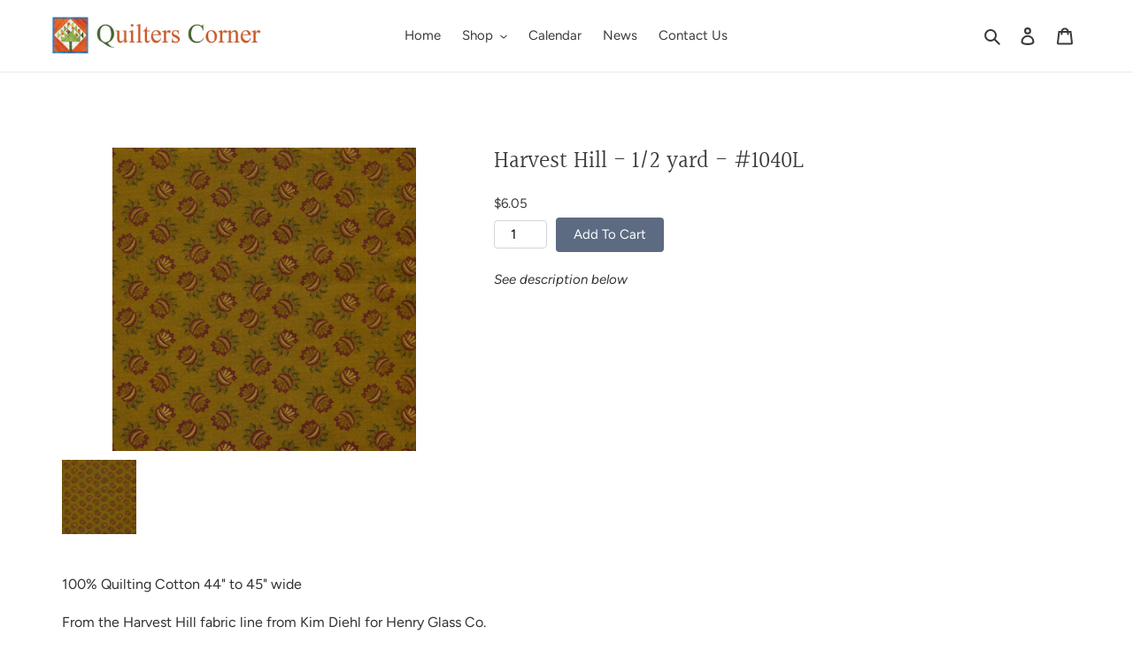

--- FILE ---
content_type: text/css
request_url: https://quilterscorner-pa.com/cdn/shop/t/1/assets/pagefly.f098706d.css?v=132985597993001793601607650723
body_size: 1093
content:
.jklmHY{padding:var(--pf-s-lg)}@media (max-width:1199px) and (min-width:992px){.jklmHY{padding:var(--pf-s-md)}}@media (max-width:991px) and (min-width:768px){.jklmHY{padding:var(--pf-s-sm)}}@media (max-width:767px){.jklmHY{padding:var(--pf-s-xs)}}.fTyjzF{position:relative}.eYzxUD{margin:0 calc(-1 * var(--pf-s-lg))}@media (max-width:1199px) and (min-width:992px){.eYzxUD{margin:0 calc(-1 * var(--pf-s-md))}}@media (max-width:991px) and (min-width:768px){.eYzxUD{margin:0 calc(-1 * var(--pf-s-sm))}}@media (max-width:767px){.eYzxUD{margin:0 calc(-1 * var(--pf-s-xs))}}.bjKdkd__parallax{position:absolute;top:0;left:0;width:100%;height:100%;overflow:hidden;pointer-events:none}.bjKdkd{padding:15px 0;position:relative}.cbrLgP>span:last-child{line-height:inherit;display:block;margin-right:0!important}#editor-dnd-wrapper .cbrLgP span+span[contenteditable]{display:block}#editor-dnd-wrapper .cbrLgP span+span[contenteditable]:empty::after{display:inline}.cbrLgP ol,.cbrLgP ul{list-style-position:inside}.cbrLgP blockquote{font-size:inherit}.fnmilh{display:inline-block}.fnmilh[contenteditable=true]{user-select:text}.fnmilh{vertical-align:baseline;word-break:break-word}.fnmilh:focus{outline:0}.fnmilh::after{display:inline}.uJAsR{border:none;outline:0;line-height:1;padding:12px 20px;cursor:pointer;background:#ebebeb;position:relative;display:inline-flex;align-items:center;justify-content:center}.uJAsR[disabled]{opacity:.7}.uJAsR.is-added,.uJAsR.is-loading{pointer-events:none}.uJAsR>span{vertical-align:middle;line-height:inherit;display:inline-block;max-width:100%}.uJAsR.pf-i--left i{margin-right:.3em}.uJAsR+.sc-pcjuG,.uJAsR.pf-i--right i{margin-left:.3em}.geuAXS{overflow:hidden;user-select:none}.kkgvSC{position:absolute;bottom:5%;display:flex;z-index:2}.kkgvSC span{background-color:#fff;border:1px solid #555;width:10px;height:10px;border-radius:10px;opacity:.5}.kkgvSC span[data-active=true]{background-color:#555;opacity:1}.kkgvSC span:not(:last-child){margin-right:5px}.jKvUwv{position:relative}.kuHLLu{position:relative;display:flex;align-items:center;justify-content:center;overflow:hidden}.kuHLLu.kuHLLu img{position:absolute;object-fit:cover;height:100%;width:100%}.kuHLLu.kuHLLu.hidden{display:none}.fOa-DwG{position:relative;width:100%;display:flex;align-items:center;justify-content:center}.fOa-DwG::after{display:block;content:"";padding-bottom:75%}.fOa-DwG.fOa-DwG img{position:absolute;object-fit:contain;max-height:100%;max-width:100%;height:auto;width:auto}.jwQhbH{display:grid;width:100%}.jwQhbH .sc-qXgsJ{position:absolute;top:0;left:0;direction:ltr}.jwQhbH .sc-qXgsJ.pf-hide-badge{display:none}.jwQhbH .sc-pbXLt{display:none;position:absolute;z-index:1;width:32px;height:32px;line-height:34px;text-align:center;cursor:pointer;background:rgba(255,255,255,.35);border-radius:2px;top:calc(50% - 16px)}.jwQhbH .sc-pbXLt[data-pf-nav=prev]{left:15px}.jwQhbH .sc-pbXLt[data-pf-nav=next]{right:15px}.jwQhbH .sc-pbXLt>i{color:#5d6b82}@media (max-width:767px){.jwQhbH{gap:10px}.jwQhbH .sc-psQTH{display:grid;grid-template-columns:repeat(5,1fr);grid-auto-flow:row;gap:10px}.jwQhbH .sc-psQTH .sc-qPkqk::after{display:block;content:"";padding-bottom:100%}.jwQhbH .mobile_hd{display:none}.jwQhbH .sc-pkURi.arrow-tablet .sc-pbXLt{display:block}}@media (max-width:991px) and (min-width:768px){.jwQhbH{gap:10px}.jwQhbH .sc-psQTH{display:grid;grid-auto-flow:row;gap:10px;grid-template-columns:repeat(5,1fr)}.jwQhbH .sc-psQTH .sc-qPkqk::after{display:block;content:"";padding-bottom:100%}.jwQhbH .tablet_hd{display:none}.jwQhbH .sc-pkURi.arrow-tablet .sc-pbXLt{display:block}}@media (max-width:1199px) and (min-width:992px){.jwQhbH{gap:10px}.jwQhbH .sc-psQTH{display:grid;grid-auto-flow:row;gap:10px;grid-template-columns:repeat(5,1fr)}.jwQhbH .sc-psQTH .sc-qPkqk::after{display:block;content:"";padding-bottom:100%}.jwQhbH .laptop_hd{display:none}.jwQhbH .sc-oUbIU{display:none}.jwQhbH .sc-pkURi.arrow-laptop .sc-pbXLt{display:block}}@media (min-width:1200px){.jwQhbH{gap:10px}.jwQhbH .sc-psQTH{display:grid;grid-auto-flow:row;gap:10px;grid-template-columns:repeat(5,1fr)}.jwQhbH .sc-psQTH .sc-qPkqk::after{display:block;content:"";padding-bottom:100%}.jwQhbH .all_hd{display:none}.jwQhbH .sc-oUbIU{display:none}.jwQhbH .sc-pkURi.arrow-all .sc-pbXLt{display:block}}.hubgdp{display:inline-flex}.hubgdp input{width:60px;height:32px;outline:0;text-align:center;padding:0;border:1px solid #d1d5db;border-radius:4px}.hubgdp input[data-hidespinner=true]::-webkit-inner-spin-button,.hubgdp input[data-hidespinner=true]::-webkit-outer-spin-button{appearance:none}.hubgdp input:not(:first-child){margin:0 4px}.hubgdp button{width:32px;height:32px;outline:0;border:inherit;border-radius:inherit;padding:0}.hubgdp button[data-quantity-disabled=true]{opacity:.2}.hubgdp .js-qty{margin:0 4px;height:32px}.hubgdp .js-qty button{display:none}.gJGZti[data-pf-type=ProductText].no-product{text-decoration:none}.jYlxvS[data-pf-type=ProductText].no-product{text-decoration:none}.gluJHn{display:flex;flex-direction:column}.gluJHn label{margin:0;text-transform:initial;font-size:80%;font-weight:400;letter-spacing:0}.gluJHn .pf-p-variant:not(:last-child){margin-bottom:var(--pf-s-lg)}@media (max-width:1199px) and (min-width:992px){.gluJHn .pf-p-variant:not(:last-child){margin-bottom:var(--pf-s-md)}}@media (max-width:991px) and (min-width:768px){.gluJHn .pf-p-variant:not(:last-child){margin-bottom:var(--pf-s-sm)}}@media (max-width:767px){.gluJHn .pf-p-variant:not(:last-child){margin-bottom:var(--pf-s-xs)}}.gluJHn .pf-p-variant{display:flex;flex-direction:column}.gluJHn .pf-p-variant>label{margin:0 0 8px;min-width:40px;text-transform:uppercase;font-size:100%}.gluJHn select{min-height:30px;appearance:none;cursor:pointer;border:1px solid #d1d5db;width:100%;max-width:100%;display:inline-block;padding:6px 12px;line-height:20px;border-radius:4px;font-size:inherit;font-family:inherit;color:inherit;background-color:transparent;background-image:linear-gradient(45deg,transparent 50%,#5d6b82 50%),linear-gradient(135deg,#5d6b82 50%,transparent 50%);background-position:calc(100% - 20px) calc(.7em + 3px),calc(100% - 15px) calc(.7em + 3px),calc(100% - .5em) .5em;background-size:5px 5px,5px 5px,1px 1.5em;background-repeat:no-repeat;margin:0}.gluJHn select:focus{outline:0}.gluJHn select option{color:inherit}.gluJHn .pf-p-variant-radio{display:inline-flex;align-items:center;flex-wrap:wrap}.gluJHn .pf-p-variant-radio:not(:last-child){margin-right:16px}.gluJHn .pf-p-variant-radio label{padding-left:8px}@media (max-width:767px){.gluJHn{flex-direction:column}.gluJHn label{display:block}.gluJHn .pf-p-variant-radio{display:inline-flex}}@media all{.__pf .pf-4cf8dfcc{padding-bottom:5px;padding-top:3px}.__pf .pf-eeb64585{margin-top:10px;margin-bottom:10px}.__pf .pf-dfcc7587>button{background-color:#5d6b82;border-radius:4px;color:#fff}.__pf .pf-7bc14dac{background-color:#5d6b82;border-radius:4px;color:#fff;margin-left:10px}.__pf .pf-a5a479ec{padding-top:20px;font-style:italic}.__pf .pf-4dac2f9c{padding-top:15px;padding-bottom:5px;font-size:16px}.__pf .pf-16416f53{border-style:none}.__pf .pf-16416f53:hover{border-style:solid;border-color:#666}.__pf .pf-16416f53[data-active=true]{border-style:solid;border-color:#4a90e2}}